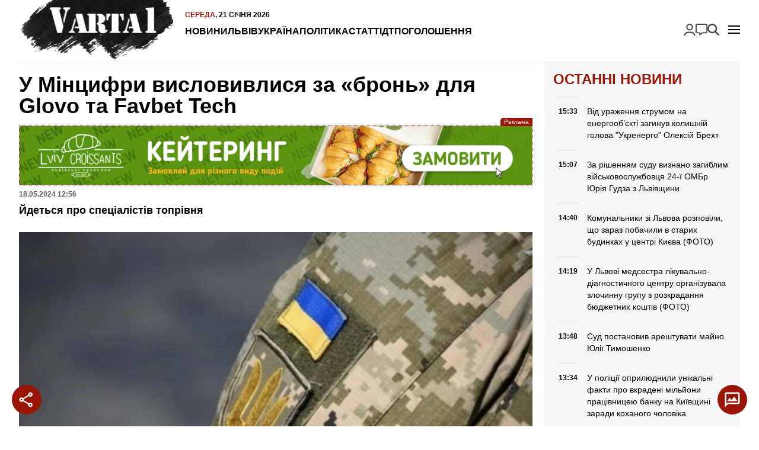

--- FILE ---
content_type: text/html; charset=UTF-8
request_url: https://varta1.com.ua/news/u-mincifri-vislovivlisya-za-bron-dlya-glovo-ta-favbet-tech_380878.html
body_size: 16159
content:
<!doctype html>
<html lang="uk">
<head>
    <meta charset="UTF-8">
    <meta name="viewport"
          content="width=device-width, initial-scale=1.0, maximum-scale=5.0, minimum-scale=1.0">
    <meta http-equiv="X-UA-Compatible" content="ie=edge">
            <link rel="preload" href="https://varta1.com.ua/uploads/media/images/image/e2/10/e210cbf4imd44d7cbfc185660fe1311bq2ke8hqo4bncdw5_alt_w-320.avif" as="image"  fetchpriority="high"  media="(max-width: 320px)" />
    <link rel="preload" href="https://varta1.com.ua/uploads/media/images/image/e2/10/e210cbf4imd44d7cbfc185660fe1311bq2ke8hqo4bncdw5_alt_w-480.avif" as="image"  fetchpriority="high"  media="(min-width: 321px) and (max-width: 480px)" />
    <link rel="preload" href="https://varta1.com.ua/uploads/media/images/image/e2/10/e210cbf4imd44d7cbfc185660fe1311bq2ke8hqo4bncdw5_alt_w-768.avif" as="image"  fetchpriority="high"  media="(min-width: 481px) and (max-width: 768px)" />
    <link rel="preload" href="https://varta1.com.ua/uploads/media/images/image/e2/10/e210cbf4imd44d7cbfc185660fe1311bq2ke8hqo4bncdw5_alt_w-1024.avif" as="image"  fetchpriority="high"  media="(min-width: 769px) and (max-width: 1024px)" />
    <link rel="preload" href="https://varta1.com.ua/uploads/media/images/image/e2/10/e210cbf4imd44d7cbfc185660fe1311bq2ke8hqo4bncdw5_alt_w-1440.avif" as="image"  fetchpriority="high"  media="(min-width: 1025px) and (max-width: 1440px)" />
    <link rel="preload" href="https://varta1.com.ua/uploads/media/images/image/e2/10/e210cbf4imd44d7cbfc185660fe1311bq2ke8hqo4bncdw5_image.avif" as="image"  fetchpriority="high"  media="(min-width: 1441px)" />

<title>У Мінцифри висловивлися за «бронь» для Glovo та Favbet Tech | Varta1</title>
<meta name="description" content="Йдеться про спеціалістів топрівня" />
<meta name="keywords" content="" />
<link rel="canonical" href="https://varta1.com.ua/news/u-mincifri-vislovivlisya-za-bron-dlya-glovo-ta-favbet-tech_380878.html" />
<link rel="amphtml" href="https://varta1.com.ua/amp/news/u-mincifri-vislovivlisya-za-bron-dlya-glovo-ta-favbet-tech_380878.html" /><meta name="generator" content="OVA News Engine (https://ova.in.ua/)" />
<script type="application/ld+json">{"@context":"https://schema.org","@type":"Article","url":"https://varta1.com.ua/news/u-mincifri-vislovivlisya-za-bron-dlya-glovo-ta-favbet-tech_380878.html","name":"У Мінцифри висловивлися за «бронь» для Glovo та Favbet Tech","headline":"У Мінцифри висловивлися за «бронь» для Glovo та Favbet Tech","description":"Йдеться про спеціалістів топрівня","articleBody":"Міністр цифрової трансформації Михайло Федоров пояснив підстави для бронювання спеціалістів деяких технологічних та інноваційних бізнесів після суспільного резонансу.&nbsp;Про це він написав у Telegram.&nbsp;\r\nВ Україні 700 тисяч заброньованих людей, і лише 4 тисячі &mdash; з ІТ-компаній. Загалом у цій сфері працюють понад 300 тисяч співробітників, тобто серед них &laquo;бронь&raquo; мають 1,5%.\r\nЧастка ІТ у ВВП країни сягає майже 5%. Торік від сфери до держбюджету надійшло 20,8 млрд гривень податків. Це на 3,1 млрд гривень більше, ніж у 2022 році.&nbsp;\r\n&laquo;Один ІТ-спеціаліст, який працює, створює та зберігає майже три робочі місця в економіці&raquo;, &mdash; заявив Федоров.\r\nЗа наказом подано до бронювання всього 54 IT-спеціалісти, а саме:\r\n\r\nТОВ &laquo;КОРТ&raquo; &mdash; 6 людей;\r\nТОВ &laquo;Віза Україна&raquo; (Visa) &mdash; 15 людей;\r\nТОВ &laquo;ФАВБЕТ ТЕК&raquo; (Favbet Tech) &mdash; 15 людей;\r\nТОВ &laquo;Гловоапп Україна&raquo; (Glovo) &mdash; 11 людей;\r\nДочірнє підприємство &laquo;ССМ&raquo; &mdash; 6 людей;\r\nТОВ &laquo;Агрі Чейн&raquo; &mdash; 1 людина.\r\n\r\n&laquo;Це не курʼєри чи ігорка, це спеціалісти топрівня: архітектори, розробники, девопси. Саме інженери &mdash; основа &ldquo;Дія.City&rdquo; і саме інженери &mdash; наш стратегічний ресурс&raquo;, &mdash; написав Федоров.&nbsp;\r\nМіністр додав, що лише Visa торік заплатила 146 млн гривень податків. Він також розповів, що до &laquo;Дія.City&raquo; входять не лише ІТ-компанії, а й розробники defense-tech. У просторі близько 150 резидентів, які розробляють оборонні інновації.&nbsp;\r\nЧитайте також: Мінекономіки скасовує наказ про бронювання працівників Glovo, Favbet і низки компаній\r\nВін переконаний, що важливі для економіки підприємства мають бути заброньовані, щоб компанії продовжували наповнювати держбюджет.","datePublished":"2024-05-18T09:56:00+00:00","dateModified":"2025-03-15T12:27:32+00:00","publisher":{"@type":"Organization","name":"Портал оперативних новин Varta1","alternateName":"Varta1 / Варта1","description":"Новини Львова та України. Оперативно, достовірно та змістовно.","logo":"https://varta1.com.ua/uploads/files/files/4uPYVqDXFOlGTOkgoBbAwjKMVhYiTyDXeY8YAi8Y.png","image":"https://varta1.com.ua/uploads/files/files/4uPYVqDXFOlGTOkgoBbAwjKMVhYiTyDXeY8YAi8Y.png","diversityPolicy":{"@type":"WebPage","url":"https://varta1.com.ua/pages/policy/"},"ethicsPolicy":{"@type":"WebPage","url":"https://varta1.com.ua/pages/policy/"},"unnamedSourcesPolicy":{"@type":"WebPage","url":"https://varta1.com.ua/pages/policy/"},"correctionsPolicy":{"@type":"WebPage","url":"https://varta1.com.ua/pages/policy/"},"address":{"@type":"PostalAddress","addressCountry":"UA","addressLocality":"Львів","addressRegion":"Львівська область","postalCode":"79000","streetAddress":"м. Львів","telephone":"+380675757658","email":"admin@varta1.com.ua"},"contactPoint":{"@type":"ContactPoint","name":"Портал оперативних новин Varta1","contactType":"зворотній зв'язок","telephone":"+380675757658","email":"admin@varta1.com.ua"}},"articleSection":["Новини","УКРАЇНА","Війна"],"author":{"@type":"Organization","name":"Портал оперативних новин Varta1","alternateName":"Varta1 / Варта1","description":"Новини Львова та України. Оперативно, достовірно та змістовно.","logo":"https://varta1.com.ua/uploads/files/files/4uPYVqDXFOlGTOkgoBbAwjKMVhYiTyDXeY8YAi8Y.png","image":"https://varta1.com.ua/uploads/files/files/4uPYVqDXFOlGTOkgoBbAwjKMVhYiTyDXeY8YAi8Y.png","diversityPolicy":{"@type":"WebPage","url":"https://varta1.com.ua/pages/policy/"},"ethicsPolicy":{"@type":"WebPage","url":"https://varta1.com.ua/pages/policy/"},"unnamedSourcesPolicy":{"@type":"WebPage","url":"https://varta1.com.ua/pages/policy/"},"correctionsPolicy":{"@type":"WebPage","url":"https://varta1.com.ua/pages/policy/"},"address":{"@type":"PostalAddress","addressCountry":"UA","addressLocality":"Львів","addressRegion":"Львівська область","postalCode":"79000","streetAddress":"м. Львів","telephone":"+380675757658","email":"admin@varta1.com.ua"},"contactPoint":{"@type":"ContactPoint","name":"Портал оперативних новин Varta1","contactType":"зворотній зв'язок","telephone":"+380675757658","email":"admin@varta1.com.ua"}},"image":"https://varta1.com.ua/uploads/media/images/image/e2/10/e210cbf4imd44d7cbfc185660fe1311bq2ke8hqo4bncdw5_image.jpg"}</script>
<script type="application/ld+json">{"@context":"https://schema.org","@type":"ImageObject","uploadDate":"2024-08-15T08:59:06+00:00","url":"https://varta1.com.ua/news/u-mincifri-vislovivlisya-za-bron-dlya-glovo-ta-favbet-tech_380878.html","contentUrl":"https://varta1.com.ua/uploads/media/images/image/e2/10/e210cbf4imd44d7cbfc185660fe1311bq2ke8hqo4bncdw5_image.jpg","width":1920,"height":1269}</script>
<meta property="og:type" content="article" />
<meta property="og:url" content="https://varta1.com.ua/news/u-mincifri-vislovivlisya-za-bron-dlya-glovo-ta-favbet-tech_380878.html" />
<meta property="og:title" content="У Мінцифри висловивлися за «бронь» для Glovo та Favbet Tech" />
<meta property="og:description" content="Йдеться про спеціалістів топрівня" />
<meta property="og:image" content="https://varta1.com.ua/uploads/media/images/image/e2/10/e210cbf4imd44d7cbfc185660fe1311bq2ke8hqo4bncdw5_conv_open_graph.jpg" />
<meta name="twitter:card" content="summary_large_image">
<meta name="twitter:image" content="https://varta1.com.ua/uploads/media/images/image/e2/10/e210cbf4imd44d7cbfc185660fe1311bq2ke8hqo4bncdw5_conv_open_graph.jpg">
<meta property="og:image" content="https://varta1.com.ua/uploads/files/files/gvj2r7onrQOazhpPW4ZFXtTo2xaTfUQAFoMxKfby.jpg" />
<meta property="og:locale" content="uk_UA" />
<meta property="og:site_name" content="Варта 1" />
    <meta property="fb:app_id" content="263953249294391" />


            <meta property="article:published_time" content="2024-05-18 09:56:00" />
                <meta property="article:modified_time" content="2025-03-15 12:27:32" />
                            <meta property="article:section" content="Новини" />
                    <meta property="article:section" content="УКРАЇНА" />
                    <meta property="article:section" content="Війна" />
                        <meta property="article:tag" content="" />
    
<meta name="theme-color" content="#991607" />
<meta name="msapplication-navbutton-color" content="#991607" />

<meta name="apple-mobile-web-app-title" content="Портал оперативних новин Varta1" />
<meta name="apple-mobile-web-app-capable" content="yes">
<meta name="mobile-web-app-capable" content="yes">
<meta name="apple-mobile-web-app-status-bar-style" content="black-translucent">

<meta name="application-name" content="Портал оперативних новин Varta1" />
<meta name="msapplication-TileColor" content="#991607" />

<link rel="manifest" href="https://varta1.com.ua/manifest.json" />


    <link rel="apple-touch-icon" href="/icons/icon_152.png?vdd89a04523fa5906d3d51652081cf22a" />

    <link rel="apple-touch-icon" sizes="180x180" href="/icons/icon_180.png?vdd89a04523fa5906d3d51652081cf22a" />
    <link rel="apple-touch-icon-precomposed" sizes="180x180" href="/icons/icon_180.png?vdd89a04523fa5906d3d51652081cf22a" />

    <link rel="apple-touch-icon" sizes="167x167" href="/icons/icon_167.png?vdd89a04523fa5906d3d51652081cf22a" />

    <link rel="apple-touch-icon" sizes="152x152" href="/icons/icon_152.png?vdd89a04523fa5906d3d51652081cf22a" />

    <link rel="apple-touch-icon" sizes="144x144" href="/icons/icon_144.png?vdd89a04523fa5906d3d51652081cf22a" />
    <meta name="msapplication-TileImage" content="/icons/icon_144.png?vdd89a04523fa5906d3d51652081cf22a" />

    <link rel="apple-touch-icon" sizes="120x120" href="/icons/icon_120.png?vdd89a04523fa5906d3d51652081cf22a" />


    <link rel="icon" type="image/png" href="/icons/icon_128.png?vdd89a04523fa5906d3d51652081cf22a" sizes="128x128" />

    <link rel="icon" type="image/png" href="/icons/icon_96.png?vdd89a04523fa5906d3d51652081cf22a" sizes="96x96" />

    <link rel="icon" type="image/png" href="/icons/icon_32.png?vdd89a04523fa5906d3d51652081cf22a" sizes="32x32" />

    <link rel="icon" type="image/png" href="/icons/icon_16.png?vdd89a04523fa5906d3d51652081cf22a" sizes="16x16" />


    <script>
        document.addEventListener('DOMContentLoaded', () => {
            setTimeout(initGTM, 3500);
        });
        document.addEventListener('scroll', initGTMOnEvent);
        document.addEventListener('mousemove', initGTMOnEvent);
        document.addEventListener('touchstart', initGTMOnEvent);
        function initGTMOnEvent(event) {
            initGTM();
            event.currentTarget.removeEventListener(event.type, initGTMOnEvent); // remove the event listener that got triggered
        }
        function gtag(){dataLayer.push(arguments);}
        function initGTM() {
            if (window.gtmDidInit) {
                return false;
            }
            window.gtmDidInit = true; // flag to ensure script does not get added to DOM more than once.
            const script = document.createElement('script');
            script.type = 'text/javascript';
            script.async = true;
            script.onload = () => {
                gtag('js', new Date());
                gtag('config', 'G-V0ES3GEHY0');
            }; // this part ensures PageViews is always tracked
            script.src = 'https://www.googletagmanager.com/gtag/js?id=G-V0ES3GEHY0';
            document.head.appendChild(script);
        }
    </script>


    <meta property="analytics:type" content="post" />
            <meta property="analytics:id" content="380878" />
    
            <link rel="alternate" type="application/rss+xml" title="Усі публікації на сайті Varta1" href="https://varta1.com.ua/sitemap/rss/feed.xml" />
    
    
    <link rel="preload" as="style" href="https://varta1.com.ua/bundle/assets/site-CBNgWy9U.css" /><link rel="stylesheet" href="https://varta1.com.ua/bundle/assets/site-CBNgWy9U.css" />

</head>
<body>
<div class="wrapper">
    <header id="header">
        <a href="https://varta1.com.ua/" title="Портал оперативних новин Varta1" id="logo">
            <picture>
                <source srcset="https://varta1.com.ua/bundle/assets/logo-header-CBjbIgDg.avif" type="image/avif">
                <source srcset="https://varta1.com.ua/bundle/assets/logo-header-BnuXOjjb.webp" type="image/webp">
                <img src="https://varta1.com.ua/bundle/assets/logo-header-BLsN3Sle.png" alt="Портал оперативних новин Varta1" width="259" height="104" loading="lazy">
            </picture>
        </a>
        <nav id="nav">
            <time datetime="2026-01-21T13:01:39.891043Z">
    <span>Середа</span>,
    21 січня 2026
</time>
            <ul class="nav-menu" id="nav-primary">
            <li class="nav-item " >
            <a class="nav-link "  href="https://varta1.com.ua/list/news/">Новини</a>
                    </li>
            <li class="nav-item " >
            <a class="nav-link "  href="https://varta1.com.ua/category/lviv/">Львів</a>
                    </li>
            <li class="nav-item " >
            <a class="nav-link "  href="https://varta1.com.ua/category/ukrayina/">Україна</a>
                    </li>
            <li class="nav-item " >
            <a class="nav-link "  href="https://varta1.com.ua/category/polityka/">Політика</a>
                    </li>
            <li class="nav-item " >
            <a class="nav-link "  href="https://varta1.com.ua/category/statti/">Статті</a>
                    </li>
            <li class="nav-item " >
            <a class="nav-link "  href="https://varta1.com.ua/category/dtp/">ДТП</a>
                    </li>
            <li class="nav-item " >
            <a class="nav-link "  href="https://varta1.com.ua/notices/">Оголошення</a>
                    </li>
    </ul>

            <div id="nav-button"></div>
        </nav>

        <nav id="mobile-nav">
            <ul class="nav-menu" id="nav-mobile">
            <li class="nav-item " >
            <a class="nav-link "  href="https://varta1.com.ua/list/news/">Новини</a>
                    </li>
            <li class="nav-item " >
            <a class="nav-link "  href="https://varta1.com.ua/category/garyachi-novyny/">АКТУАЛЬНО</a>
                    </li>
            <li class="nav-item " >
            <a class="nav-link "  href="https://varta1.com.ua/category/dtp/">Дорожні події</a>
                    </li>
            <li class="nav-item " >
            <a class="nav-link "  href="https://varta1.com.ua/category/kryminal/">Кримінал</a>
                    </li>
            <li class="nav-item " >
            <a class="nav-link "  href="https://varta1.com.ua/category/koruptsiya/">Корупція</a>
                    </li>
            <li class="nav-item " >
            <a class="nav-link "  href="https://varta1.com.ua/category/lviv/">Львів</a>
                    </li>
            <li class="nav-item " >
            <a class="nav-link "  href="https://varta1.com.ua/category/ukrayina/">Україна</a>
                    </li>
            <li class="nav-item " >
            <a class="nav-link "  href="https://varta1.com.ua/category/rozshuk/">Розшук</a>
                    </li>
            <li class="nav-item " >
            <a class="nav-link "  href="https://varta1.com.ua/category/rozshuk-car/">- Автомобілі</a>
                    </li>
            <li class="nav-item " >
            <a class="nav-link "  href="https://varta1.com.ua/category/rozshuk-zlochyntsi/">- Злочинці</a>
                    </li>
            <li class="nav-item " >
            <a class="nav-link "  href="https://varta1.com.ua/category/rozshuk-znykli-bezvisty/">- Зниклі безвісти</a>
                    </li>
            <li class="nav-item " >
            <a class="nav-link "  href="https://varta1.com.ua/category/neshhasni-vypadky/">Нещасні випадки</a>
                    </li>
            <li class="nav-item " >
            <a class="nav-link "  href="https://varta1.com.ua/category/tv/">TV</a>
                    </li>
            <li class="nav-item " >
            <a class="nav-link "  href="https://varta1.com.ua/category/sport/">Спорт</a>
                    </li>
            <li class="nav-item " >
            <a class="nav-link "  href="https://varta1.com.ua/category/svit/">Світ</a>
                    </li>
            <li class="nav-item " >
            <a class="nav-link "  href="https://varta1.com.ua/category/intervyu/">Інтерв&#039;ю</a>
                    </li>
            <li class="nav-item " >
            <a class="nav-link "  href="https://varta1.com.ua/category/avia/">Авіа</a>
                    </li>
            <li class="nav-item " >
            <a class="nav-link "  href="https://varta1.com.ua/category/afisha/">Афіша</a>
                    </li>
            <li class="nav-item " >
            <a class="nav-link "  href="https://varta1.com.ua/category/vijna-na-shodi/">Війна</a>
                    </li>
            <li class="nav-item " >
            <a class="nav-link "  href="https://varta1.com.ua/category/polityka/">Політика</a>
                    </li>
            <li class="nav-item " >
            <a class="nav-link "  href="https://varta1.com.ua/category/statti/">Статті</a>
                    </li>
            <li class="nav-item " >
            <a class="nav-link "  href="https://varta1.com.ua/category/kurjozy/">Курйози</a>
                    </li>
            <li class="nav-item " >
            <a class="nav-link "  href="https://varta1.com.ua/category/fotoreportazh/">Фоторепортаж</a>
                    </li>
            <li class="nav-item " >
            <a class="nav-link "  href="https://varta1.com.ua/category/video/">Відео</a>
                    </li>
            <li class="nav-item " >
            <a class="nav-link "  href="https://varta1.com.ua/archive/">Архів новин</a>
                    </li>
            <li class="nav-item " >
            <a class="nav-link "  href="https://varta1.com.ua/pages/kontakti/">Контакти</a>
                    </li>
            <li class="nav-item " >
            <a class="nav-link "  href="https://varta1.com.ua/pages/pro-nas/">ПРО НАС</a>
                    </li>
            <li class="nav-item " >
            <a class="nav-link "  href="https://varta1.com.ua/team/index.html">Наша редакція</a>
                    </li>
            <li class="nav-item " >
            <a class="nav-link "  href="https://varta1.com.ua/pages/reklama/">Реклама</a>
                    </li>
            <li class="nav-item " >
            <a class="nav-link "  href="https://varta1.com.ua/pages/policy/">Редакційна політика</a>
                    </li>
            <li class="nav-item " >
            <a class="nav-link "  href="https://varta1.com.ua/pages/privacy/">Політика конфіденційності</a>
                    </li>
    </ul>

        </nav>

        <ul class="nav-menu" id="nav-search">
            <li class="nav-item " >
            <a class="nav-link login-link ova-login-button-status"  href="#">Увійти</a>
                    </li>
            <li class="nav-item " >
            <a class="nav-link feedback-link ova-feedback-button ova-feedback-button-suggest-post"  href="#">Повідомити новину</a>
                    </li>
            <li class="nav-item " >
            <a class="nav-link search-link"  href="https://varta1.com.ua/search/">Пошук</a>
                    </li>
    </ul>


    </header>
</div>
<!-- #header -->
    <div class="wrapper">
        <div id="article">
            <section id="article-content">
                <header>
                    <h1>У Мінцифри висловивлися за «бронь» для Glovo та Favbet Tech</h1>

                    <div class="ova-place-block" data-human-name="Публікація: після заголовка" data-name="post-after-title" data-badge-position="top-right-outside">
                        <div class="ova-place-block__position" data-position-idx="5" style="--position-aspect-ratio: 8.7671232876712;">
                                                        <div class="ova-place-block__item" data-data="{&quot;id&quot;:6,&quot;name&quot;:&quot;\u0428\u0443\u0432\u0430\u0440&quot;,&quot;code&quot;:&quot;&lt;div class=\&quot;ova-engine-slot-image\&quot;&gt;\n    &lt;figure class=\&quot;ova-engine-image\&quot;&gt;\n    &lt;picture &gt;\n                    &lt;source srcset=\&quot;https:\/\/varta1.com.ua\/uploads\/media\/images\/image\/2f\/72\/2f72d32f5ab74739bcb2729df5efacb9tpffpiltd36etjd_alt_w-320.avifs\&quot; type=\&quot;image\/avif\&quot; media=\&quot;(max-width: 320px)\&quot;\/&gt;\n                    &lt;source srcset=\&quot;https:\/\/varta1.com.ua\/uploads\/media\/images\/image\/2f\/72\/2f72d32f5ab74739bcb2729df5efacb9tpffpiltd36etjd_alt_w-320.webp\&quot; type=\&quot;image\/webp\&quot; media=\&quot;(max-width: 320px)\&quot;\/&gt;\n                    &lt;source srcset=\&quot;https:\/\/varta1.com.ua\/uploads\/media\/images\/image\/2f\/72\/2f72d32f5ab74739bcb2729df5efacb9tpffpiltd36etjd_alt_w-480.avifs\&quot; type=\&quot;image\/avif\&quot; media=\&quot;(max-width: 480px)\&quot;\/&gt;\n                    &lt;source srcset=\&quot;https:\/\/varta1.com.ua\/uploads\/media\/images\/image\/2f\/72\/2f72d32f5ab74739bcb2729df5efacb9tpffpiltd36etjd_alt_w-480.webp\&quot; type=\&quot;image\/webp\&quot; media=\&quot;(max-width: 480px)\&quot;\/&gt;\n                    &lt;source srcset=\&quot;https:\/\/varta1.com.ua\/uploads\/media\/images\/image\/2f\/72\/2f72d32f5ab74739bcb2729df5efacb9tpffpiltd36etjd_alt_w-480.gif\&quot; type=\&quot;image\/gif\&quot; media=\&quot;(max-width: 480px)\&quot;\/&gt;\n                    &lt;source srcset=\&quot;https:\/\/varta1.com.ua\/uploads\/media\/images\/image\/2f\/72\/2f72d32f5ab74739bcb2729df5efacb9tpffpiltd36etjd_alt_w-768.avifs\&quot; type=\&quot;image\/avif\&quot; media=\&quot;(max-width: 768px)\&quot;\/&gt;\n                    &lt;source srcset=\&quot;https:\/\/varta1.com.ua\/uploads\/media\/images\/image\/2f\/72\/2f72d32f5ab74739bcb2729df5efacb9tpffpiltd36etjd_alt_w-768.webp\&quot; type=\&quot;image\/webp\&quot; media=\&quot;(max-width: 768px)\&quot;\/&gt;\n                    &lt;source srcset=\&quot;https:\/\/varta1.com.ua\/uploads\/media\/images\/image\/2f\/72\/2f72d32f5ab74739bcb2729df5efacb9tpffpiltd36etjd_alt_w-1024.avifs\&quot; type=\&quot;image\/avif\&quot; media=\&quot;(max-width: 1024px)\&quot;\/&gt;\n                    &lt;source srcset=\&quot;https:\/\/varta1.com.ua\/uploads\/media\/images\/image\/2f\/72\/2f72d32f5ab74739bcb2729df5efacb9tpffpiltd36etjd_alt_w-1024.webp\&quot; type=\&quot;image\/webp\&quot; media=\&quot;(max-width: 1024px)\&quot;\/&gt;\n                    &lt;source srcset=\&quot;https:\/\/varta1.com.ua\/uploads\/media\/images\/image\/2f\/72\/2f72d32f5ab74739bcb2729df5efacb9tpffpiltd36etjd_alt_w-1440.avifs\&quot; type=\&quot;image\/avif\&quot; media=\&quot;(max-width: 1440px)\&quot;\/&gt;\n                    &lt;source srcset=\&quot;https:\/\/varta1.com.ua\/uploads\/media\/images\/image\/2f\/72\/2f72d32f5ab74739bcb2729df5efacb9tpffpiltd36etjd_alt_w-1440.webp\&quot; type=\&quot;image\/webp\&quot; media=\&quot;(max-width: 1440px)\&quot;\/&gt;\n                    &lt;source srcset=\&quot;https:\/\/varta1.com.ua\/uploads\/media\/images\/image\/2f\/72\/2f72d32f5ab74739bcb2729df5efacb9tpffpiltd36etjd_image.avifs\&quot; type=\&quot;image\/avif\&quot; \/&gt;\n                    &lt;source srcset=\&quot;https:\/\/varta1.com.ua\/uploads\/media\/images\/image\/2f\/72\/2f72d32f5ab74739bcb2729df5efacb9tpffpiltd36etjd_image.webp\&quot; type=\&quot;image\/webp\&quot; \/&gt;\n                    &lt;source srcset=\&quot;https:\/\/varta1.com.ua\/uploads\/media\/images\/image\/2f\/72\/2f72d32f5ab74739bcb2729df5efacb9tpffpiltd36etjd_image.gif\&quot; type=\&quot;image\/gif\&quot; \/&gt;\n        &lt;img src=\&quot;https:\/\/varta1.com.ua\/uploads\/media\/images\/image\/2f\/72\/2f72d32f5ab74739bcb2729df5efacb9tpffpiltd36etjd_image.gif\&quot; alt=\&quot;\&quot; loading=\&quot;eager\&quot;  fetchpriority=\&quot;high\&quot;  style=\&quot;aspect-ratio: 8.7671232876712;background-image:url(data:image\/gif;base64,R0lGODlhCgABAPMAALJ2TZOpXbitcOeEZ9bVxt3d3N3e3fPe1uPn5+nq7AAAAAAAAAAAAAAAAAAAAAAAACH\/C05FVFNDQVBFMi4wAwEAAAAh+QQEZAAAACwAAAAACgABAAAECFAEkoxBZ4AIACH5BARkAAAALAAAAAAKAAEAg7J2TZKpXLmtcOeDZtnYyd\/e3t7f3vbg2PL39\/X2+AAAAAAAAAAAAAAAAAAAAAAAAAQIUASSjEFngAgAIfkEBGQAAAAsAAAAAAoAAQCDsnZNk6pduKxw6IRn1NPE8t3V3+De4ufn5eTk5ufpAAAAAAAAAAAAAAAAAAAAAAAABAhQBJIMOmWACAAh+QQElgAAACwAAAAACgABAIPZZT2ydUvbaEDvfUeTrGG5q2\/1gU3ohmvWy7Pz08MAAAAAAAAAAAAAAAAAAAAAAAAECLAQZIAY6YQIADs=)\&quot; \/&gt;\n&lt;\/picture&gt;\n    &lt;\/figure&gt;\n    &lt;a href=\&quot;https:\/\/vip.shuvar.com\/\&quot; rel=\&quot;sponsored\&quot; target=\&quot;_blank\&quot; title=\&quot;\u0420\u0435\u043a\u043b\u0430\u043c\u0430\&quot;&gt;\n        \u0420\u0435\u043a\u043b\u0430\u043c\u0430\n    &lt;\/a&gt;\n&lt;\/div&gt;\n&quot;,&quot;aspectRatio&quot;:8.7671232876712,&quot;priority&quot;:5,&quot;margins&quot;:{&quot;top&quot;:15,&quot;bottom&quot;:0},&quot;conditions&quot;:[]}"></div>
                                                        <div class="ova-place-block__item" data-data="{&quot;id&quot;:7,&quot;name&quot;:&quot;MagicBowl - \u0434\u043e\u0441\u0442\u0430\u0432\u043a\u0430 \u0457\u0436\u0456&quot;,&quot;code&quot;:&quot;&lt;div class=\&quot;ova-engine-slot-image\&quot;&gt;\n    &lt;figure class=\&quot;ova-engine-image\&quot;&gt;\n    &lt;picture &gt;\n                    &lt;source srcset=\&quot;https:\/\/varta1.com.ua\/uploads\/media\/images\/image\/33\/7f\/337f9a19e29d4edf968a6360a7a19b71tcfzain8kmvamot_image.gif\&quot; type=\&quot;image\/gif\&quot; \/&gt;\n        &lt;img src=\&quot;https:\/\/varta1.com.ua\/uploads\/media\/images\/image\/33\/7f\/337f9a19e29d4edf968a6360a7a19b71tcfzain8kmvamot_image.gif\&quot; alt=\&quot;\&quot; loading=\&quot;eager\&quot;  fetchpriority=\&quot;high\&quot;  style=\&quot;aspect-ratio: 8.7272727272727;background-image:url(data:image\/gif;base64,R0lGODlhCgABAPMAAGSZJGqeLW+dLX+hOnqmO4WqRoOsStegTaHBgNbDjwAAAAAAAAAAAAAAAAAAAAAAACH\/[base64]\/[base64]\/[base64]\/[base64]\/[base64]\/[base64]\/[base64]\/[base64]\/[base64])\&quot; \/&gt;\n&lt;\/picture&gt;\n    &lt;\/figure&gt;\n    &lt;a href=\&quot;https:\/\/cateringlvivcroissants.wayforpay.shop\/\&quot; rel=\&quot;dofollow\&quot; target=\&quot;_blank\&quot; title=\&quot;\u0420\u0435\u043a\u043b\u0430\u043c\u0430\&quot;&gt;\n        \u0420\u0435\u043a\u043b\u0430\u043c\u0430\n    &lt;\/a&gt;\n&lt;\/div&gt;\n&quot;,&quot;aspectRatio&quot;:8.7272727272727,&quot;priority&quot;:5,&quot;margins&quot;:{&quot;top&quot;:15},&quot;conditions&quot;:[]}"></div>
                            </div>
            </div>


                    <div class="service-data">
                        <time datetime="2024-05-18T09:56:00.000000Z">
    18.05.2024
    12:56</time>                    </div>

                                            <p>Йдеться про спеціалістів топрівня</p>
                    
                    <div class="ova-place-block" data-human-name="Публікація: після ліда" data-name="post-after-lead" data-badge-position="top-right-outside">
    </div>


                                            <picture class="ova-engine-image-picture">
                    <source srcset="https://varta1.com.ua/uploads/media/images/image/e2/10/e210cbf4imd44d7cbfc185660fe1311bq2ke8hqo4bncdw5_alt_w-320.avif" type="image/avif" media="(max-width: 320px)"/>
                    <source srcset="https://varta1.com.ua/uploads/media/images/image/e2/10/e210cbf4imd44d7cbfc185660fe1311bq2ke8hqo4bncdw5_alt_w-320.webp" type="image/webp" media="(max-width: 320px)"/>
                    <source srcset="https://varta1.com.ua/uploads/media/images/image/e2/10/e210cbf4imd44d7cbfc185660fe1311bq2ke8hqo4bncdw5_alt_w-320.jpg" type="image/jpeg" media="(max-width: 320px)"/>
                    <source srcset="https://varta1.com.ua/uploads/media/images/image/e2/10/e210cbf4imd44d7cbfc185660fe1311bq2ke8hqo4bncdw5_alt_w-480.avif" type="image/avif" media="(max-width: 480px)"/>
                    <source srcset="https://varta1.com.ua/uploads/media/images/image/e2/10/e210cbf4imd44d7cbfc185660fe1311bq2ke8hqo4bncdw5_alt_w-480.webp" type="image/webp" media="(max-width: 480px)"/>
                    <source srcset="https://varta1.com.ua/uploads/media/images/image/e2/10/e210cbf4imd44d7cbfc185660fe1311bq2ke8hqo4bncdw5_alt_w-480.jpg" type="image/jpeg" media="(max-width: 480px)"/>
                    <source srcset="https://varta1.com.ua/uploads/media/images/image/e2/10/e210cbf4imd44d7cbfc185660fe1311bq2ke8hqo4bncdw5_alt_w-768.avif" type="image/avif" media="(max-width: 768px)"/>
                    <source srcset="https://varta1.com.ua/uploads/media/images/image/e2/10/e210cbf4imd44d7cbfc185660fe1311bq2ke8hqo4bncdw5_alt_w-768.webp" type="image/webp" media="(max-width: 768px)"/>
                    <source srcset="https://varta1.com.ua/uploads/media/images/image/e2/10/e210cbf4imd44d7cbfc185660fe1311bq2ke8hqo4bncdw5_alt_w-768.jpg" type="image/jpeg" media="(max-width: 768px)"/>
                    <source srcset="https://varta1.com.ua/uploads/media/images/image/e2/10/e210cbf4imd44d7cbfc185660fe1311bq2ke8hqo4bncdw5_alt_w-1024.avif" type="image/avif" media="(max-width: 1024px)"/>
                    <source srcset="https://varta1.com.ua/uploads/media/images/image/e2/10/e210cbf4imd44d7cbfc185660fe1311bq2ke8hqo4bncdw5_alt_w-1024.webp" type="image/webp" media="(max-width: 1024px)"/>
                    <source srcset="https://varta1.com.ua/uploads/media/images/image/e2/10/e210cbf4imd44d7cbfc185660fe1311bq2ke8hqo4bncdw5_alt_w-1024.jpg" type="image/jpeg" media="(max-width: 1024px)"/>
                    <source srcset="https://varta1.com.ua/uploads/media/images/image/e2/10/e210cbf4imd44d7cbfc185660fe1311bq2ke8hqo4bncdw5_alt_w-1440.avif" type="image/avif" media="(max-width: 1440px)"/>
                    <source srcset="https://varta1.com.ua/uploads/media/images/image/e2/10/e210cbf4imd44d7cbfc185660fe1311bq2ke8hqo4bncdw5_alt_w-1440.webp" type="image/webp" media="(max-width: 1440px)"/>
                    <source srcset="https://varta1.com.ua/uploads/media/images/image/e2/10/e210cbf4imd44d7cbfc185660fe1311bq2ke8hqo4bncdw5_alt_w-1440.jpg" type="image/jpeg" media="(max-width: 1440px)"/>
                    <source srcset="https://varta1.com.ua/uploads/media/images/image/e2/10/e210cbf4imd44d7cbfc185660fe1311bq2ke8hqo4bncdw5_image.avif" type="image/avif" />
                    <source srcset="https://varta1.com.ua/uploads/media/images/image/e2/10/e210cbf4imd44d7cbfc185660fe1311bq2ke8hqo4bncdw5_image.webp" type="image/webp" />
                    <source srcset="https://varta1.com.ua/uploads/media/images/image/e2/10/e210cbf4imd44d7cbfc185660fe1311bq2ke8hqo4bncdw5_image.jpg" type="image/jpeg" />
        <img src="https://varta1.com.ua/uploads/media/images/image/e2/10/e210cbf4imd44d7cbfc185660fe1311bq2ke8hqo4bncdw5_image.jpg" alt="" loading="eager"  fetchpriority="high"  style="aspect-ratio: 1.5130023640662;background-image:url([data-uri])" />
</picture>
                    
                    <div class="ova-place-block" data-human-name="Публікація: після головного зображення" data-name="post-after-image" data-badge-position="top-right-outside">
    </div>

                </header>

                <aside>
                    <div class="ova-engine-share-buttons">
                    <button class="ova-engine-share-button" data-type="facebook">Поширити в Facebook</button>
                    <button class="ova-engine-share-button" data-type="twitter">Поширити в Twitter</button>
                    <button class="ova-engine-share-button" data-type="telegram">Поширити в Telegram</button>
                    <button class="ova-engine-share-button" data-type="viber">Поширити в Viber</button>
            </div>


                    <div class="ova-engine-post-author ova-engine-post-author__empty">
        <div class="ova-engine-post-author__avatar"></div>
        <div class="ova-engine-post-author__name">Редакція</div>
        <div class="ova-engine-post-author__position">Varta1 / Варта1</div>
    </div>

                                            <h1 class="title">До теми</h1>
                        <ul class="appendix">
                                                            <li><a href="https://varta1.com.ua/news/ukrayina-mayze-vycherpala-zapasy-raket-do-system-ppo-samp-t_392667.html">Україна майже вичерпала запаси ракет до систем ППО Samp-T</a></li>
                                                            <li><a href="https://varta1.com.ua/news/pidozriuvanym-u-vbyvsti-hanula-ye-viyskovyy-iakyy-perebuvav-u-szch-natspolitsiia_392666.html">Підозрюваним у вбивстві Ганула є військовий, який перебував у СЗЧ, - Нацполіція</a></li>
                                                            <li><a href="https://varta1.com.ua/news/stefanishyna-nazvala-rik-vstupu-ukrayiny-do-yes_392655.html">Стефанішина назвала рік вступу України до ЄС</a></li>
                                                    </ul>
                    
                    <div class="ova-place-block" data-human-name="Публікація: бічна панель (лівий бік)" data-name="post-sidebar-right" data-badge-position="top-right-outside">
    </div>

                </aside>

                <main>
                    <div class="content-editor">
                        <p>Міністр цифрової трансформації Михайло Федоров пояснив підстави для бронювання спеціалістів деяких технологічних та інноваційних бізнесів після суспільного резонансу. <br>Про це він написав у Telegram. </p>
<p>В Україні 700 тисяч заброньованих людей, і лише 4 тисячі — з ІТ-компаній. Загалом у цій сфері працюють понад 300 тисяч співробітників, тобто серед них «бронь» мають 1,5%.</p>
<p>Частка ІТ у ВВП країни сягає майже 5%. Торік від сфери до держбюджету надійшло 20,8 млрд гривень податків. Це на 3,1 млрд гривень більше, ніж у 2022 році. </p>
<p>«Один ІТ-спеціаліст, який працює, створює та зберігає майже три робочі місця в економіці», — заявив Федоров.</p>
<p>За наказом подано до бронювання всього 54 IT-спеціалісти, а саме:</p>
<ins><div class="ova-place-block" data-human-name="Публікація: в тексті" data-name="post-in-text" data-badge-position="top-right-outside">
                        <div class="ova-place-block__position" data-position-idx="5" style="">
                                                        <div class="ova-place-block__item" data-data="{&quot;id&quot;:4,&quot;name&quot;:&quot;Google Adsense: \u0432 \u0442\u0435\u043a\u0441\u0442\u0456 \u0441\u0442\u0430\u0442\u0442\u0456 (\u0434\u0435\u0441\u043a\u0442\u043e\u043f)&quot;,&quot;code&quot;:&quot;&lt;div class=\&quot;ova-engine-slot-adsense\&quot;&gt;\n    &lt;ins class=\&quot;adsbygoogle\&quot;\n         style=\&quot;display:block\&quot;\n         data-ad-client=\&quot;ca-pub-9667927475391293\&quot;\n         data-ad-slot=\&quot;8089120303\&quot;\n         data-ad-format=\&quot;auto\&quot;\n         data-full-width-responsive=\&quot;false\&quot;\n    &gt;&lt;\/ins&gt;\n&lt;\/div&gt;\n&quot;,&quot;aspectRatio&quot;:null,&quot;priority&quot;:5,&quot;margins&quot;:{&quot;top&quot;:10,&quot;bottom&quot;:20},&quot;conditions&quot;:{&quot;device-type&quot;:[&quot;desktop&quot;,&quot;tablet&quot;]}}"></div>
                                                        <div class="ova-place-block__item" data-data="{&quot;id&quot;:5,&quot;name&quot;:&quot;Google Adsense: \u0432 \u0442\u0435\u043a\u0441\u0442\u0456 \u0441\u0442\u0430\u0442\u0442\u0456 (\u043c\u043e\u0431)&quot;,&quot;code&quot;:&quot;&lt;div class=\&quot;ova-engine-slot-adsense\&quot;&gt;\n    &lt;ins class=\&quot;adsbygoogle\&quot;\n         style=\&quot;display:block\&quot;\n         data-ad-client=\&quot;ca-pub-9667927475391293\&quot;\n         data-ad-slot=\&quot;8089120303\&quot;\n         data-ad-format=\&quot;horizontal,rectangle\&quot;\n         data-full-width-responsive=\&quot;false\&quot;\n    &gt;&lt;\/ins&gt;\n&lt;\/div&gt;\n&quot;,&quot;aspectRatio&quot;:null,&quot;priority&quot;:5,&quot;margins&quot;:{&quot;top&quot;:10,&quot;bottom&quot;:20},&quot;conditions&quot;:{&quot;device-type&quot;:[&quot;mobile&quot;]}}"></div>
                            </div>
            </div>

</ins><ul>
<li>ТОВ «КОРТ» — 6 людей;</li>
<li>ТОВ «Віза Україна» (Visa) — 15 людей;</li>
<li>ТОВ «ФАВБЕТ ТЕК» (Favbet Tech) — 15 людей;</li>
<li>ТОВ «Гловоапп Україна» (Glovo) — 11 людей;</li>
<li>Дочірнє підприємство «ССМ» — 6 людей;</li>
<li>ТОВ «Агрі Чейн» — 1 людина.</li>
</ul>
<p>«Це не курʼєри чи ігорка, це спеціалісти топрівня: архітектори, розробники, девопси. Саме інженери — основа “Дія.City” і саме інженери — наш стратегічний ресурс», — написав Федоров. </p>
<p>Міністр додав, що лише Visa торік заплатила 146 млн гривень податків. Він також розповів, що до «Дія.City» входять не лише ІТ-компанії, а й розробники defense-tech. У просторі близько 150 резидентів, які розробляють оборонні інновації. </p>
<p><em>Читайте також: Мінекономіки <span>скасовує</span> наказ про бронювання працівників Glovo, Favbet і низки компаній</em></p>
<p>Він переконаний, що важливі для економіки підприємства мають бути заброньовані, щоб компанії продовжували наповнювати держбюджет.</p>
                    </div>

                    <div class="ova-place-block" data-human-name="Публікація: після тексту" data-name="post-after-text" data-badge-position="top-right-outside">
    </div>


                    <p>varta1.com.ua: Новини</p>

                                            <div class="tags">
                                                                                            <a href="https://varta1.com.ua/tags/viyna/"> #війна </a>
                                                                                            <a href="https://varta1.com.ua/tags/rf/"> РФ </a>
                                                                                            <a href="https://varta1.com.ua/tags/rosiia/"> Росія </a>
                                                                                            <a href="https://varta1.com.ua/tags/mintsyfry/"> Мінцифри </a>
                                                                                            <a href="https://varta1.com.ua/tags/broniuvannia/"> бронювання </a>
                                                                                            <a href="https://varta1.com.ua/tags/glovo/"> Glovo </a>
                                                                                            <a href="https://varta1.com.ua/tags/ttsk/"> ТЦК </a>
                                                                                            <a href="https://varta1.com.ua/tags/ekonomichne-broniuvannia/"> економічне бронювання </a>
                                                                                            <a href="https://varta1.com.ua/tags/favbet/"> Favbet </a>
                                                    </div>
                    
                    <div class="ova-place-block" data-human-name="Публікація: після тегів" data-name="post-after-tags" data-badge-position="top-right-outside">
                        <div class="ova-place-block__position" data-position-idx="5" style="">
                                                        <div class="ova-place-block__item" data-data="{&quot;id&quot;:4,&quot;name&quot;:&quot;Google Adsense: \u0432 \u0442\u0435\u043a\u0441\u0442\u0456 \u0441\u0442\u0430\u0442\u0442\u0456 (\u0434\u0435\u0441\u043a\u0442\u043e\u043f)&quot;,&quot;code&quot;:&quot;&lt;div class=\&quot;ova-engine-slot-adsense\&quot;&gt;\n    &lt;ins class=\&quot;adsbygoogle\&quot;\n         style=\&quot;display:block\&quot;\n         data-ad-client=\&quot;ca-pub-8988410582556091\&quot;\n         data-ad-slot=\&quot;8853846790\&quot;\n         data-ad-format=\&quot;auto\&quot;\n         data-full-width-responsive=\&quot;false\&quot;\n    &gt;&lt;\/ins&gt;\n&lt;\/div&gt;\n&quot;,&quot;aspectRatio&quot;:null,&quot;priority&quot;:5,&quot;margins&quot;:{&quot;top&quot;:10,&quot;bottom&quot;:20},&quot;conditions&quot;:{&quot;device-type&quot;:[&quot;desktop&quot;,&quot;tablet&quot;]}}"></div>
                                                        <div class="ova-place-block__item" data-data="{&quot;id&quot;:5,&quot;name&quot;:&quot;Google Adsense: \u0432 \u0442\u0435\u043a\u0441\u0442\u0456 \u0441\u0442\u0430\u0442\u0442\u0456 (\u043c\u043e\u0431)&quot;,&quot;code&quot;:&quot;&lt;div class=\&quot;ova-engine-slot-adsense\&quot;&gt;\n    &lt;ins class=\&quot;adsbygoogle\&quot;\n         style=\&quot;display:block\&quot;\n         data-ad-client=\&quot;ca-pub-9667927475391293\&quot;\n         data-ad-slot=\&quot;8089120303\&quot;\n         data-ad-format=\&quot;horizontal,rectangle\&quot;\n         data-full-width-responsive=\&quot;false\&quot;\n    &gt;&lt;\/ins&gt;\n&lt;\/div&gt;\n&quot;,&quot;aspectRatio&quot;:null,&quot;priority&quot;:5,&quot;margins&quot;:{&quot;top&quot;:10,&quot;bottom&quot;:20},&quot;conditions&quot;:{&quot;device-type&quot;:[&quot;mobile&quot;]}}"></div>
                            </div>
            </div>

                </main>

                                    <div class="ova-comments" data-item-type="post" data-item-id="380878">
    <h2 >Коментарі</h2>

    </div>

                
                <div class="ova-place-block" data-human-name="Публікація: після коментарів" data-name="post-after-comments" data-badge-position="top-right-outside">
                        <div class="ova-place-block__position" data-position-idx="90" style="">
                                                        <div class="ova-place-block__item" data-data="{&quot;id&quot;:2,&quot;name&quot;:&quot;MGID: \u043f\u0456\u0441\u043b\u044f \u043a\u043e\u043c\u0435\u043d\u0442\u0430\u0440\u0456\u0432&quot;,&quot;code&quot;:&quot;&lt;div id=\&quot;M686143ScriptRootC1085080\&quot;&gt;&lt;\/div&gt;\n&lt;script&gt;\n{\nconst script = document.createElement(&#039;script&#039;);\nscript.src = &#039;https:\/\/jsc.mgid.com\/v\/a\/varta1.com.ua.1085080.js&#039;;\nscript.async = true;\ndocument.body.append(script);\n}\n&lt;\/script&gt;&quot;,&quot;aspectRatio&quot;:null,&quot;priority&quot;:5,&quot;margins&quot;:[],&quot;conditions&quot;:[]}"></div>
                            </div>
                                <div class="ova-place-block__position" data-position-idx="95" style="">
                                                        <div class="ova-place-block__item" data-data="{&quot;id&quot;:3,&quot;name&quot;:&quot;Recreativ: \u043f\u0456\u0441\u043b\u044f \u043a\u043e\u043c\u0435\u043d\u0442\u0430\u0440\u0456\u0432&quot;,&quot;code&quot;:&quot;&lt;div id=\&quot;bn_Q1DA8g56f6\&quot;&gt;&lt;\/div&gt;\n&lt;script&gt;(function(B,d,k){function w(a,x,y,m){function n(){var e=x.createElement(\&quot;script\&quot;);e.type=\&quot;text\/javascript\&quot;;e.src=a;e.onerror=function(){f++;5&gt;f?setTimeout(n,10):h(f+\&quot;!\&quot;+a)};e.onload=function(){m&amp;&amp;m();f&amp;&amp;h(f+\&quot;!\&quot;+a)};y.appendChild(e)}var f=0;n()}function z(){try{c=d.createElement(\&quot;iframe\&quot;),c.style.setProperty(\&quot;display\&quot;,\&quot;none\&quot;,\&quot;important\&quot;),c.id=\&quot;rcMain\&quot;,d.body.insertBefore(c,d.body.children[0]),b=c.contentWindow,g=b.document,g.open(),g.close(),p=g.body,Object.defineProperty(b,\&quot;rcBuf\&quot;,{enumerable:!1,\nconfigurable:!1,writable:!1,value:[]}),w(\&quot;https:\/\/go.rcvlink.com\/static\/main.js\&quot;,g,p,function(){for(var a;b.rcBuf&amp;&amp;(a=b.rcBuf.shift());)b.postMessage(a,q)})}catch(a){r(a)}}function r(a){h(a.name+\&quot;: \&quot;+a.message+\&quot;\\t\&quot;+(a.stack?a.stack.replace(a.name+\&quot;: \&quot;+a.message,\&quot;\&quot;):\&quot;\&quot;))}function h(a){console.error(a);(new Image).src=\&quot;https:\/\/go.rcvlinks.com\/err\/?code=\&quot;+k+\&quot;&amp;ms=\&quot;+((new Date).getTime()-t)+\&quot;&amp;ver=\&quot;+A+\&quot;&amp;text=\&quot;+encodeURIComponent(a)}try{var A=\&quot;210430-1145\&quot;,q=location.origin||location.protocol+\&quot;\/\/\&quot;+location.hostname+(location.port?\n\&quot;:\&quot;+location.port:\&quot;\&quot;),l=d.getElementById(\&quot;bn_\&quot;+k),u=Math.random().toString(36).substring(2,15),t=(new Date).getTime(),c,b,g,p;if(l){l.innerHTML=\&quot;\&quot;;l.id=\&quot;bn_\&quot;+u;var v={act:\&quot;init\&quot;,id:k,rnd:u,ms:t};(c=d.getElementById(\&quot;rcMain\&quot;))?b=c.contentWindow:z();b.rcMain?b.postMessage(v,q):b.rcBuf.push(v)}else h(\&quot;!bn\&quot;)}catch(a){r(a)}})(window,document,\&quot;Q1DA8g56f6\&quot;);&lt;\/script&gt;&quot;,&quot;aspectRatio&quot;:null,&quot;priority&quot;:5,&quot;margins&quot;:[],&quot;conditions&quot;:[]}"></div>
                            </div>
                                <div class="ova-place-block__position" data-position-idx="100" style="">
                                                        <div class="ova-place-block__item" data-data="{&quot;id&quot;:1,&quot;name&quot;:&quot;AdPartner: \u043f\u0456\u0441\u043b\u044f \u043a\u043e\u043c\u0435\u043d\u0442\u0430\u0440\u0456\u0432&quot;,&quot;code&quot;:&quot;&lt;!-- start content banner for varta1.com.ua content banner --&gt;\n&lt;div id=\&quot;adex-jsunit-1470\&quot;&gt;\n    &lt;script type=\&quot;text\/javascript\&quot;&gt;\n        var head = document.getElementsByTagName(&#039;head&#039;)[0];\n        var script = document.createElement(&#039;script&#039;);\n        script.type = &#039;text\/javascript&#039;;\n        script.async = true;\n        script.src = \&quot;\/\/bidder.smartytouch.co\/jsunit?id=1470&amp;ref=\&quot; + encodeURIComponent(document.referrer) + \&quot;&amp;\&quot; + Math.random();\n        head.appendChild(script);\n    &lt;\/script&gt;\n&lt;\/div&gt;\n&lt;!-- end content banner for varta1.com.ua content banner --&gt;&quot;,&quot;aspectRatio&quot;:null,&quot;priority&quot;:5,&quot;margins&quot;:[],&quot;conditions&quot;:[]}"></div>
                            </div>
            </div>


                                    <div class="posts-3">
                        <div class="title">Читайте також</div>
                                                    <article class="post">
    <a href="https://varta1.com.ua/news/na-perehovorakh-katehorychno-ne-mozna-obhovoriuvaty-skorochennia-zsu-tse-yedyna-harantiia-isnuvannia-ukrayiny-palatnyy_392660.html" class="picture" title="На переговорах категорично не можна обговорювати скорочення ЗСУ, це єдина гарантія існування України, - політик Палатний">
                    <picture class="ova-engine-image-conversion ova-engine-image-conversion-image-small-16x9">
                    <source srcset="https://varta1.com.ua/uploads/media/images/image/f6/a5/f6a5704ee0ce411491857b7602f8b9e6eiiucppqoos1tqx_conv_image-small-16x9.avif" type="image/avif" />
                    <source srcset="https://varta1.com.ua/uploads/media/images/image/f6/a5/f6a5704ee0ce411491857b7602f8b9e6eiiucppqoos1tqx_conv_image-small-16x9.webp" type="image/webp" />
                    <source srcset="https://varta1.com.ua/uploads/media/images/image/f6/a5/f6a5704ee0ce411491857b7602f8b9e6eiiucppqoos1tqx_conv_image-small-16x9.jpg" type="image/jpeg" />
        <img src="https://varta1.com.ua/uploads/media/images/image/f6/a5/f6a5704ee0ce411491857b7602f8b9e6eiiucppqoos1tqx_conv_image-small-16x9.jpg" alt="На переговорах категорично не можна обговорювати скорочення ЗСУ, це єдина гарантія існування України, - політик Палатний" loading="lazy"  style="aspect-ratio: 1.7777777777778;background-image:url([data-uri])" />
</picture>
            </a>
    <h1><a href="https://varta1.com.ua/news/na-perehovorakh-katehorychno-ne-mozna-obhovoriuvaty-skorochennia-zsu-tse-yedyna-harantiia-isnuvannia-ukrayiny-palatnyy_392660.html">На переговорах категорично не можна обговорювати скорочення ЗСУ, це єдина гарантія існування України, - політик Палатний</a></h1>
    <div class="service-data">
        <time datetime="2025-03-14T21:22:00.000000Z">
    14.03.2025
    </time>        <span>2</span>

    </div>
            <p>Під час майбутніх перемовин в жодному разі не можна обговорювати скорочення Збройних сил України та військово-промислового комплексу</p>
    </article>
                                                    <article class="post">
    <a href="https://varta1.com.ua/news/riutte-ne-proty-vidnovyty-vidnosyny-z-moskvoiu-pislia-viyny_392659.html" class="picture" title="Рютте не проти відновити відносини з Москвою після війни">
                    <picture class="ova-engine-image-conversion ova-engine-image-conversion-image-small-16x9">
                    <source srcset="https://varta1.com.ua/uploads/media/images/image/d0/1b/d01baf7b13754d938c03a26b981418deqr4bucb8pzeskje_conv_image-small-16x9.avif" type="image/avif" />
                    <source srcset="https://varta1.com.ua/uploads/media/images/image/d0/1b/d01baf7b13754d938c03a26b981418deqr4bucb8pzeskje_conv_image-small-16x9.webp" type="image/webp" />
                    <source srcset="https://varta1.com.ua/uploads/media/images/image/d0/1b/d01baf7b13754d938c03a26b981418deqr4bucb8pzeskje_conv_image-small-16x9.jpg" type="image/jpeg" />
        <img src="https://varta1.com.ua/uploads/media/images/image/d0/1b/d01baf7b13754d938c03a26b981418deqr4bucb8pzeskje_conv_image-small-16x9.jpg" alt="Рютте не проти відновити відносини з Москвою після війни" loading="lazy"  style="aspect-ratio: 1.7777777777778;background-image:url([data-uri])" />
</picture>
            </a>
    <h1><a href="https://varta1.com.ua/news/riutte-ne-proty-vidnovyty-vidnosyny-z-moskvoiu-pislia-viyny_392659.html">Рютте не проти відновити відносини з Москвою після війни</a></h1>
    <div class="service-data">
        <time datetime="2025-03-14T20:58:00.000000Z">
    14.03.2025
    </time>        <span>2</span>

    </div>
            <p>Після завершення війни із росією хочуть крок за кроком відновити нормальні відносини</p>
    </article>
                                                    <article class="post">
    <a href="https://varta1.com.ua/news/zaluznyy-anonsuvav-zapusk-pasportnoho-servisu-dlia-ukrayintsiv-u-brytaniyi_392653.html" class="picture" title="Залужний анонсував запуск паспортного сервісу для українців у Британії">
                    <picture class="ova-engine-image-conversion ova-engine-image-conversion-image-small-16x9">
                    <source srcset="https://varta1.com.ua/uploads/media/images/image/ec/8e/ec8e54f1c4eb4d7db3c089b78a8d3d13c1hrpevdebii4l0_conv_image-small-16x9.avif" type="image/avif" />
                    <source srcset="https://varta1.com.ua/uploads/media/images/image/ec/8e/ec8e54f1c4eb4d7db3c089b78a8d3d13c1hrpevdebii4l0_conv_image-small-16x9.webp" type="image/webp" />
                    <source srcset="https://varta1.com.ua/uploads/media/images/image/ec/8e/ec8e54f1c4eb4d7db3c089b78a8d3d13c1hrpevdebii4l0_conv_image-small-16x9.jpg" type="image/jpeg" />
        <img src="https://varta1.com.ua/uploads/media/images/image/ec/8e/ec8e54f1c4eb4d7db3c089b78a8d3d13c1hrpevdebii4l0_conv_image-small-16x9.jpg" alt="Залужний анонсував запуск паспортного сервісу для українців у Британії" loading="lazy"  style="aspect-ratio: 1.7777777777778;background-image:url([data-uri])" />
</picture>
            </a>
    <h1><a href="https://varta1.com.ua/news/zaluznyy-anonsuvav-zapusk-pasportnoho-servisu-dlia-ukrayintsiv-u-brytaniyi_392653.html">Залужний анонсував запуск паспортного сервісу для українців у Британії</a></h1>
    <div class="service-data">
        <time datetime="2025-03-14T20:35:00.000000Z">
    14.03.2025
    </time>        
    </div>
            <p>Посол повідомив, що обговорив можливість залучення до роботи в паспортному сервісі українців із досвідом роботи з документами, які вже перебувають у Великій Британії</p>
    </article>
                                            </div>
                    <!-- .posts-3 -->
                
                <div class="top-posts">
    <div class="ova-place-block" data-human-name="Публікація: топ публікації 1" data-name="post-top-posts-1" data-badge-position="top-right-outside">
    </div>

    <section>
        <h2 class="title">Найкоментованіше</h2>
        <ol>
                            <li><a href="https://varta1.com.ua/news/viyskovykh-pislia-szch-spershu-vidpravliaiut-u-nayhariachishi-tochky-frontu-syrskyy_404749.html">Військових після СЗЧ спершу відправляють у найгарячіші точки фронту, - Сирський</a></li>
                            <li><a href="https://varta1.com.ua/news/sbu-vyiavyla-ponad-300-tys-dol-ssha-pid-chas-obshukiv-u-ochilnytsi-rayonnoyi-vlk_404687.html">СБУ виявила понад 300 тис дол США під час обшуків у очільниці районної ВЛК</a></li>
                            <li><a href="https://varta1.com.ua/news/na-lvivshchyni-sudytymut-pidpyyemtsia-iakyy-nezakonno-vyvozyv-lisoproduktsiiu-za-kordon_404774.html">На Львівщині судитимуть підпиємця, який незаконно вивозив лісопродукцію за кордон</a></li>
                            <li><a href="https://varta1.com.ua/news/rosiia-rozpochala-velyku-prymusovu-mobilizatsiiu_404746.html">Росія розпочала велику примусову мобілізацію</a></li>
                            <li><a href="https://varta1.com.ua/news/na-rosiyi-porivnialy-krym-iz-hrenlandiyeiu-nova-zaiava-lavrova_404806.html">На росії порівняли Крим із Гренландією: нова заява Лаврова</a></li>
                    </ol>
    </section>
    <section>
        <h2 class="title">Найчитаніше</h2>
        <ol>
                            <li><a href="https://varta1.com.ua/news/viyskovykh-pislia-szch-spershu-vidpravliaiut-u-nayhariachishi-tochky-frontu-syrskyy_404749.html">Військових після СЗЧ спершу відправляють у найгарячіші точки фронту, - Сирський</a></li>
                            <li><a href="https://varta1.com.ua/news/sbu-vyiavyla-ponad-300-tys-dol-ssha-pid-chas-obshukiv-u-ochilnytsi-rayonnoyi-vlk_404687.html">СБУ виявила понад 300 тис дол США під час обшуків у очільниці районної ВЛК</a></li>
                            <li><a href="https://varta1.com.ua/news/na-lvivshchyni-mobilizovanyy-soldat-vnochi-vtik-z-viyskovoyi-chastyny_404801.html">На Львівщині мобілізований солдат вночі втік з військової частини</a></li>
                            <li><a href="https://varta1.com.ua/news/na-shchyti-dodomu-povertayetsia-molodyy-zakhysnyk-zi-lvivshchyny_404772.html">&quot;На щиті&quot; додому повертається молодий Захисник зі Львівщини</a></li>
                            <li><a href="https://varta1.com.ua/news/na-fronti-zahynuly-dva-voyiny-z-odniyeyi-hromady-lvivshchyny_404788.html">На фронті загинули два воїни з однієї громади Львівщини</a></li>
                    </ol>
    </section>
    <div class="ova-place-block" data-human-name="Публікація: топ публікації 2" data-name="post-top-posts-2" data-badge-position="top-right-outside">
    </div>

</div>
            </section>
            <!-- #content -->

            <aside id="aside">
    <div class="ova-place-block" data-human-name="Публікація: головна стрічка (верх)" data-name="post-main-line-top" data-badge-position="top-right-outside">
    </div>

                <h1 class="title">Останні новини</h1>

        <article class="preview">
                    <time datetime="2026-01-21T13:33:00.000000Z">15:33</time>
            <h1><a href="https://varta1.com.ua/news/vid-urazennia-strumom-na-enerhoobyekti-zahynuv-kolyshniy-holova-ukrenerho-oleksiy-brekht_404845.html">Від ураження струмом на енергооб’єкті загинув колишній голова &quot;Укренерго&quot; Олексій Брехт</a></h1>
            </article>
        <article class="preview">
                    <time datetime="2026-01-21T13:07:00.000000Z">15:07</time>
            <h1><a href="https://varta1.com.ua/news/za-rishenniam-sudu-vyznano-zahyblym-viyskovosluzbovtsia-24-yi-ombr-iuriia-hudza-z-lvivshchyny_404843.html">За рішенням суду визнано загиблим військовослужбовця 24-ї ОМБр Юрія Гудза з Львівщини</a></h1>
            </article>
        <article class="preview">
                    <time datetime="2026-01-21T12:40:00.000000Z">14:40</time>
            <h1><a href="https://varta1.com.ua/news/komunalnyky-zi-lvova-rozpovily-shcho-zaraz-pobachyly-v-starykh-budynkakh-u-tsentri-kyyeva-foto_404842.html">Комунальники зі Львова розповіли, що зараз побачили в старих будинках у центрі Києва (ФОТО)</a></h1>
            </article>
        <article class="preview">
                    <time datetime="2026-01-21T12:19:00.000000Z">14:19</time>
            <h1><a href="https://varta1.com.ua/news/u-lvovi-medsestra-likuvalno-diahnostychnoho-tsentru-orhanizuvala-zlochynnu-hrupu-z-rozkradannia-biudzetnykh-koshtiv-foto_404841.html">У Львові медсестра лікувально-діагностичного центру організувала злочинну групу з розкрадання бюджетних коштів (ФОТО)</a></h1>
            </article>
        <article class="preview">
                    <time datetime="2026-01-21T11:48:00.000000Z">13:48</time>
            <h1><a href="https://varta1.com.ua/news/sud-postanovyv-areshtuvaty-mayno-iuliyi-tymoshenko_404840.html">Суд постановив арештувати майно Юлії Тимошенко</a></h1>
            </article>
        <article class="preview">
                    <time datetime="2026-01-21T11:34:00.000000Z">13:34</time>
            <h1><a href="https://varta1.com.ua/news/u-politsiyi-opryliudnyly-unikalni-fakty-pro-vkradeni-milyony-pratsivnytseiu-banku-na-kyyivshchyni-zarady-kokhanoho-cholovika_404839.html">У поліції оприлюднили унікальні факти про вкрадені мільйони працівницею банку на Київщині заради коханого чоловіка</a></h1>
            </article>
        <article class="preview">
                    <time datetime="2026-01-21T11:09:00.000000Z">13:09</time>
            <h1><a href="https://varta1.com.ua/news/na-zakarpatti-politseyski-robliat-samorobni-budky-dlia-poriatunku-bezprytulnykh-tvaryn-vid-kholodu-foto_404838.html">На Закарпатті поліцейські роблять саморобні будки для порятунку безпритульних тварин від холоду (ФОТО)</a></h1>
            </article>
        <article class="preview important">
                    <time datetime="2026-01-21T10:44:00.000000Z">12:44</time>
            <h1><a href="https://varta1.com.ua/news/u-tsentri-lvova-v-merezi-mahazyniv-vilno-prodavaly-narkotyky-ta-psykhotropy-foto_404837.html">У центрі Львова в мережі магазинів вільно продавали наркотики та психотропи (ФОТО)</a></h1>
            </article>
        <article class="preview important">
                    <time datetime="2026-01-21T10:20:00.000000Z">12:20</time>
            <h1><a href="https://varta1.com.ua/news/v-ukrayini-novi-pravyla-komendantskoyi-hodyny_404836.html">В Україні нові правила комендантської години</a></h1>
            </article>
        <article class="preview">
                    <time datetime="2026-01-21T09:57:00.000000Z">11:57</time>
            <h1><a href="https://varta1.com.ua/news/na-lvivshchyni-zhoriv-khliv-iz-sviyskymy-tvarynamy-foto_404835.html">На Львівщині згорів хлів із свійськими тваринами (ФОТО)</a></h1>
            </article>
        <article class="preview">
                    <time datetime="2026-01-21T09:32:00.000000Z">11:32</time>
            <h1><a href="https://varta1.com.ua/news/u-lvovi-bilia-zytlovoyi-bahatopoverkhivky-vbyly-liudynu-foto_404834.html">У Львові біля житлової багатоповерхівки вбили людину (ФОТО)</a></h1>
            </article>
        <article class="preview">
                    <time datetime="2026-01-21T09:08:00.000000Z">11:08</time>
            <h1><a href="https://varta1.com.ua/news/u-kyyevi-pomerly-vid-dykoho-perenavantazennia-dvoye-sliusariv-avariynykh-bryhad-nardep_404833.html">У Києві померли від перенавантаження двоє слюсарів аварійних бригад – нардеп</a></h1>
            </article>
        <article class="preview important">
                    <time datetime="2026-01-21T08:41:00.000000Z">10:41</time>
            <h1><a href="https://varta1.com.ua/news/uvaha-u-lvovi-stalasia-avariia-na-vodohoni_404832.html">Увага! У Львові сталася аварія на водогоні</a></h1>
            </article>
        <article class="preview">
                    <time datetime="2026-01-21T08:22:00.000000Z">10:22</time>
            <h1><a href="https://varta1.com.ua/news/deviatyokh-syniv-ukrayiny-provodzaye-syohodni-lvivshchyna-v-ostanniu-zemnu-dorohu_404831.html">Дев’ятьох синів України проводжає сьогодні Львівщина в останню земну дорогу</a></h1>
            </article>
        <article class="preview">
                    <time datetime="2026-01-21T08:01:00.000000Z">10:01</time>
            <h1><a href="https://varta1.com.ua/news/dvoye-cholovikiv-i-zinka-postrazdaly-na-lvivshchyni-vid-otruyennia-chadnym-hazom_404829.html">Двоє чоловіків і жінка постраждали на Львівщині від отруєння чадним газом</a></h1>
            </article>
        <article class="preview">
                    <time datetime="2026-01-21T07:40:00.000000Z">09:40</time>
            <h1><a href="https://varta1.com.ua/news/u-vynnykakh-lehkovyy-avtomobil-zbyv-zinku-pishokhoda-foto_404830.html">У Винниках легковий автомобіль збив жінку-пішохода (ФОТО)</a></h1>
            </article>
        <article class="preview extended">
                    <time datetime="2026-01-21T07:17:00.000000Z">09:17</time>
            <h1><a href="https://varta1.com.ua/news/v-ukrayini-zafiksuvaly-zemletrus_404828.html">В Україні зафіксували землетрус</a></h1>
            </article>
        <article class="preview extended">
                    <time datetime="2026-01-21T06:53:00.000000Z">08:53</time>
            <h1><a href="https://varta1.com.ua/news/na-donechchyni-zahynuv-heroy-zi-lvivshchyny-volodymyr-datsyshyn_404825.html">На Донеччині загинув Герой зі Львівщини Володимир Дацишин</a></h1>
            </article>
        <article class="preview important extended">
                    <time datetime="2026-01-21T06:30:00.000000Z">08:30</time>
            <h1><a href="https://varta1.com.ua/news/ukrayina-zakryye-nebo-systemoiu-ppo-zi-shi-wp_404827.html">Україна закриє небо системою ППО зі ШІ, - WP</a></h1>
            </article>
        <article class="preview extended">
                    <time datetime="2026-01-20T21:19:00.000000Z">23:19</time>
            <h1><a href="https://varta1.com.ua/news/pfu-nazvav-pidstavy-dlia-prypynennia-vyplaty-pilh-na-komunalni-posluhy_404826.html">ПФУ назвав підстави для припинення виплати пільг на комунальні послуги</a></h1>
            </article>
        <article class="preview extended">
                    <time datetime="2026-01-20T20:54:00.000000Z">22:54</time>
            <h1><a href="https://varta1.com.ua/news/u-lvovi-dvoye-cholovikiv-perepravlialy-ukhyliantiv-do-yevropy-cherez-lis_404824.html">У Львові двоє чоловіків переправляли ухилянтів до Європи через ліс</a></h1>
            </article>
        <article class="preview extended">
                    <time datetime="2026-01-20T20:29:00.000000Z">22:29</time>
            <h1><a href="https://varta1.com.ua/news/zelenskyy-rozpoviv-pro-defitsyt-raket-u-ppo-v-ukrayini_404819.html">Зеленський розповів про дефіцит ракет у ППО в Україні</a></h1>
            </article>
        <article class="preview extended">
                    <time datetime="2026-01-20T20:04:00.000000Z">22:04</time>
            <h1><a href="https://varta1.com.ua/news/na-zakarpatti-liudey-riatuvatyme-robot-iakyy-ne-boyitsia-vohniu-ta-vybukhiv_404822.html">На Закарпатті людей рятуватиме робот, який не боїться вогню та вибухів</a></h1>
            </article>
        <article class="preview extended">
                    <time datetime="2026-01-20T19:40:00.000000Z">21:40</time>
            <h1><a href="https://varta1.com.ua/news/yevroparlament-pryshvydsheno-rozhliadaye-nadannia-kredytu-ukrayini-na-90-mlrd-yevro_404821.html">Європарламент пришвидшено розглядає надання кредиту Україні на 90 млрд євро</a></h1>
            </article>
        <article class="preview extended">
                    <time datetime="2026-01-20T19:15:00.000000Z">21:15</time>
            <h1><a href="https://varta1.com.ua/news/sybiha-proponuye-vyhnaty-rosiiu-z-mahate_404820.html">Сибіга пропонує вигнати Росію з МАГАТЕ</a></h1>
            </article>

    <div class="center">
        <a href="https://varta1.com.ua/list/news/" class="button">Більше новин</a>
    </div>

                <div class="ova-place-block" data-human-name="Публікація: головна стрічка (низ)" data-name="post-main-line-bottom" data-badge-position="top-right-outside">
    </div>

</aside>        </div>
    </div>
    <!-- .wrapper #page -->
<footer id="footer">
    <div class="wrapper">
        <div id="footer-left">
            <a href="https://varta1.com.ua/" title="Портал оперативних новин Varta1" id="logo-footer">
                <picture>
                    <source srcset="https://varta1.com.ua/bundle/assets/logo-footer-Cb4WDmrK.avif" type="image/avif">
                    <source srcset="https://varta1.com.ua/bundle/assets/logo-footer-C1tzO8vb.webp" type="image/webp">
                    <img src="https://varta1.com.ua/bundle/assets/logo-footer-DWe1jdvC.png" alt="Портал оперативних новин Varta1" width="259" height="137" loading="lazy">
                </picture>
            </a>
            <p>Портал оперативних новин Varta1 був створений на тлі державних подій, активістами які не змогли залишитися байдужими.</p>
        </div>

        <div id="footer-right">
            <nav>
                <ul class="nav-menu" id="nav-footer">
            <li class="nav-item " >
            <a class="nav-link "  href="https://varta1.com.ua/list/news/">Новини</a>
                    </li>
            <li class="nav-item " >
            <a class="nav-link "  href="https://varta1.com.ua/category/lviv/">Львів</a>
                    </li>
            <li class="nav-item " >
            <a class="nav-link "  href="https://varta1.com.ua/category/ukrayina/">Україна</a>
                    </li>
            <li class="nav-item " >
            <a class="nav-link "  href="https://varta1.com.ua/category/polityka/">Політика</a>
                    </li>
            <li class="nav-item " >
            <a class="nav-link "  href="https://varta1.com.ua/category/statti/">Статті</a>
                    </li>
            <li class="nav-item " >
            <a class="nav-link "  href="https://varta1.com.ua/category/dtp/">ДТП</a>
                    </li>
            <li class="nav-item " >
            <a class="nav-link "  href="https://varta1.com.ua/notices/">Оголошення</a>
                    </li>
    </ul>

            </nav>
            <p>Використання матеріалів сайту лише за умови посилання. Для інтернет видань, гіперпосилання на <a href="https://varta1.com.ua/">varta1.com.ua</a> — є обов’язковим та має зазначатись не нижче другого абзацу в тексті.</p>
        </div>

        <div id="copyright">
            <p>Copyright © 2017-2025 Новини Львова та України | VARTA1</p>
            <ul class="nav-menu" id="nav-footer-secondary">
            <li class="nav-item " >
            <a class="nav-link "  href="https://varta1.com.ua/pages/pro-nas/">Про нас</a>
                    </li>
            <li class="nav-item " >
            <a class="nav-link "  href="https://varta1.com.ua/team/index.html">Редакція</a>
                    </li>
            <li class="nav-item " >
            <a class="nav-link "  href="https://varta1.com.ua/pages/kontakti/">Контакти</a>
                    </li>
            <li class="nav-item " >
            <a class="nav-link "  href="https://varta1.com.ua/pages/reklama/">Реклама</a>
                    </li>
            <li class="nav-item " >
            <a class="nav-link "  href="https://varta1.com.ua/pages/policy/">Редакційна політика</a>
                    </li>
            <li class="nav-item " >
            <a class="nav-link "  href="https://varta1.com.ua/pages/privacy/">Політика конфіденційності</a>
                    </li>
            <li class="nav-item " >
            <a class="nav-link "  href="https://varta1.com.ua/archive/">Архів</a>
                    </li>
    </ul>

            <ul class="social-links">
            <li>
            <a href="https://www.facebook.com/groups/varta1officialgroup" title="facebook">
                <span class="social-icon social-icon__facebook"></span>
            </a>
        </li>
            <li>
            <a href="https://twitter.com/Varta1News" title="twitter">
                <span class="social-icon social-icon__twitter"></span>
            </a>
        </li>
            <li>
            <a href="https://www.instagram.com/varta1.official" title="instagram">
                <span class="social-icon social-icon__instagram"></span>
            </a>
        </li>
            <li>
            <a href="https://www.youtube.com/channel/UCpsaVjAvYvuXNbmb43HsYWQ" title="youtube">
                <span class="social-icon social-icon__youtube"></span>
            </a>
        </li>
            <li>
            <a href="https://t.me/varta1" title="telegram">
                <span class="social-icon social-icon__telegram"></span>
            </a>
        </li>
    </ul>

            <div class="ova-engine-copyright">
                <a href="https://ova.in.ua">
                    <img src="https://varta1.com.ua/bundle/assets/ova-engine-powered-white-BcI4QKr3.svg"
                         width="296" height="76"
                         alt="Powered by OVA Engine"
                         loading="lazy"
                    />
                </a>
            </div>
        </div>
    </div>
</footer>
<button class="ova-engine-fixed-button ova-engine-native-share-button" data-position="bottom-left">Поширити</button>

<button class="ova-engine-fixed-button ova-engine-fast-feedback-button" data-position="bottom-right">Повідомити новину</button>


<link rel="modulepreload" href="https://varta1.com.ua/bundle/assets/site-BKMHemv0.js" /><script type="module" src="https://varta1.com.ua/bundle/assets/site-BKMHemv0.js"></script>

</body>
</html>


--- FILE ---
content_type: application/javascript; charset=UTF-8
request_url: https://varta1.com.ua/bundle/assets/nativeShareButton-4CZOHROV-DCvVjyGc.js
body_size: 157
content:
var n=e=>{var t;return(t=document.head.querySelector(`meta[name="${e}"]`))==null?void 0:t.content},s=()=>{let e=document.querySelector(".ova-engine-native-share-button");if(!e)return;let t=async()=>{var r,a,o,l;if(!navigator.share)return;let i=(r=n("og:url"))!=null?r:window.location.href,u=(a=n("og:title"))!=null?a:document.title,c=(l=(o=n("og:description"))!=null?o:n("description"))!=null?l:"";try{await navigator.share({title:u,text:c,url:i})}catch(d){console.error(d)}};e.addEventListener("click",t)};export{s as nativeShareButtonInit};


--- FILE ---
content_type: application/javascript; charset=UTF-8
request_url: https://varta1.com.ua/bundle/assets/media-library-2CXHTD3V-CW4xDlNF.js
body_size: 54
content:
const __vite__mapDeps=(i,m=__vite__mapDeps,d=(m.f||(m.f=["assets/index.esm-B5ioKZ4-.js","assets/site-BKMHemv0.js","assets/_commonjsHelpers-BosuxZz1.js"])))=>i.map(i=>d[i]);
import{_}from"./site-BKMHemv0.js";var r=()=>{_(()=>import("./index.esm-B5ioKZ4-.js"),__vite__mapDeps([0,1,2]))};export{r as init};


--- FILE ---
content_type: application/javascript; charset=UTF-8
request_url: https://varta1.com.ua/bundle/assets/login-FYK3U2QV-CugVwou-.js
body_size: 194
content:
const __vite__mapDeps=(i,m=__vite__mapDeps,d=(m.f||(m.f=["assets/init-YT72GLWQ-DBGPmMp5.js","assets/site-BKMHemv0.js","assets/chunk-XH3VNTGZ-Wt83jVtz.js","assets/chunk-VTUFJLXE-COXB8UH6.js","assets/_commonjsHelpers-BosuxZz1.js","assets/client-BPR-t4Cu.js"])))=>i.map(i=>d[i]);
import{_ as o}from"./site-BKMHemv0.js";var n=()=>{document.querySelectorAll(".ova-login-button, .ova-login-button-status").length&&o(async()=>{const{init:t}=await import("./init-YT72GLWQ-DBGPmMp5.js");return{init:t}},__vite__mapDeps([0,1,2,3,4,5])).then(({init:t})=>t())};export{n as init};


--- FILE ---
content_type: application/javascript; charset=UTF-8
request_url: https://varta1.com.ua/bundle/assets/init-YT72GLWQ-DBGPmMp5.js
body_size: 285
content:
const __vite__mapDeps=(i,m=__vite__mapDeps,d=(m.f||(m.f=["assets/LoginApp-NNVUYLLW-DJGfGcN5.js","assets/site-BKMHemv0.js","assets/chunk-XH3VNTGZ-Wt83jVtz.js","assets/chunk-VTUFJLXE-COXB8UH6.js","assets/_commonjsHelpers-BosuxZz1.js","assets/client-BPR-t4Cu.js"])))=>i.map(i=>d[i]);
import{_ as t}from"./site-BKMHemv0.js";import{o as r}from"./chunk-XH3VNTGZ-Wt83jVtz.js";import"./chunk-VTUFJLXE-COXB8UH6.js";import{r as o,c as a}from"./client-BPR-t4Cu.js";import"./_commonjsHelpers-BosuxZz1.js";var i=o.lazy(()=>t(()=>import("./LoginApp-NNVUYLLW-DJGfGcN5.js"),__vite__mapDeps([0,1,2,3,4,5])));function s(){r.instance;let e=document.querySelector("#ova-login-root")||document.createElement("div");e.id="ova-login-root",e.classList.add("ova-ui"),document.body.appendChild(e),a(e).render(o.createElement(o.Suspense,null,o.createElement(i,null)))}export{s as init};


--- FILE ---
content_type: application/javascript; charset=UTF-8
request_url: https://varta1.com.ua/bundle/assets/chunk-EHXKWZ3B-BGesX_S1.js
body_size: 394
content:
import{r as e}from"./client-BPR-t4Cu.js";import{s as g}from"./index.esm-BPoxooig.js";import{a as h,b as y}from"./index.esm-CnTgC2Pl.js";import{c as n}from"./chunk-3TW4UOKP-B9k2kWre.js";var F=r=>e.createElement("div",{className:"ova-ui-form-error"},e.createElement("span",null,r)),q=({name:r,render:a=F})=>{let{errors:t}=y();return e.createElement(g,{errors:t,name:r,render:({message:o})=>a(o)})},C=q,O=()=>e.createElement("span",{className:"text-danger"}," *"),R=O,S=({name:r,label:a,type:t="text",placeholder:o,autoFocus:i,isRequired:l,hideRequired:c,className:u,autoComplete:d,disabled:p,readOnly:f,info:m,registerOptions:v,plaintext:E})=>{let s=e.useId(),{register:x,formState:{errors:N}}=h(),b=!!N[r];return e.createElement("div",{className:n("ova-ui-form-group",u)},e.createElement("label",{htmlFor:s,className:"ova-ui-form-label"},a,l&&!c&&e.createElement(R,null)),e.createElement("input",{type:t,id:s,placeholder:o,autoFocus:i,autoComplete:d,disabled:p,readOnly:f,...x(r,{required:l,...v}),className:n("ova-ui-form-control",b&&"ova-ui-form-control-is-error",E&&"ova-ui-form-control-plaintext")}),e.createElement(C,{name:r}),m&&e.createElement("div",{className:"ova-ui-form-info"},m))},w=S;export{w as G,R as d,C as l};


--- FILE ---
content_type: application/javascript; charset=UTF-8
request_url: https://varta1.com.ua/bundle/assets/place-block-KJFDFKVU-WXNgdetH.js
body_size: 156
content:
const __vite__mapDeps=(i,m=__vite__mapDeps,d=(m.f||(m.f=["assets/PlaceBlock-FU7LTHDS-BBeRqgP9.js","assets/chunk-XRQ5PI6U-B_9C926s.js"])))=>i.map(i=>d[i]);
import{_ as t}from"./site-BKMHemv0.js";var c=()=>{let o=document.querySelectorAll(".ova-place-block");o.length>0&&t(async()=>{const{PlaceBlock:e}=await import("./PlaceBlock-FU7LTHDS-BBeRqgP9.js");return{PlaceBlock:e}},__vite__mapDeps([0,1])).then(({PlaceBlock:e})=>{o.forEach(l=>{new e(l)})})};export{c as init};


--- FILE ---
content_type: application/javascript; charset=UTF-8
request_url: https://varta1.com.ua/bundle/assets/comments-ISGHDM5H-DHFXifRn.js
body_size: 291
content:
const __vite__mapDeps=(i,m=__vite__mapDeps,d=(m.f||(m.f=["assets/init-74MKEAAF-DM5vrFiv.js","assets/site-BKMHemv0.js","assets/client-BPR-t4Cu.js","assets/_commonjsHelpers-BosuxZz1.js"])))=>i.map(i=>d[i]);
import{_ as i}from"./site-BKMHemv0.js";var o=t=>{let e=window.scrollY+window.innerHeight;return t.getBoundingClientRect().top<=e},l=o,n=t=>{for(let e=0;e<t.length;e++)if(l(t[e]))return!0;return!1},r=t=>{i(async()=>{const{init:e}=await import("./init-74MKEAAF-DM5vrFiv.js");return{init:e}},__vite__mapDeps([0,1,2,3])).then(({init:e})=>e(t))},d=t=>{if(n(t)){r(t);return}let e=()=>{n(t)&&(r(t),window.removeEventListener("scroll",e))};window.addEventListener("scroll",e)},s=()=>{let t=document.querySelectorAll(".ova-comments");t.length>0&&d(t)};export{s as init};
